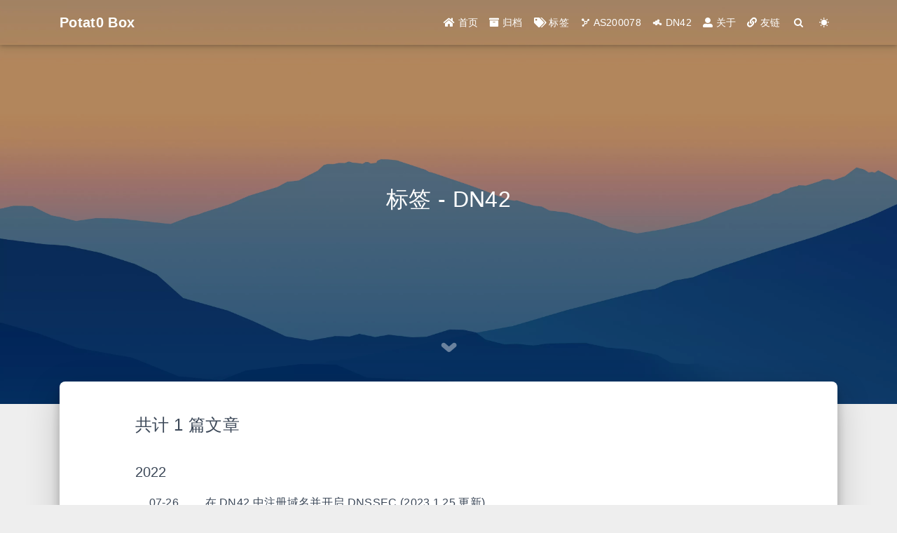

--- FILE ---
content_type: text/html
request_url: https://www.potat0.cc/tags/DN42/
body_size: 3535
content:
<!doctype html><html lang=zh-CN data-default-color-scheme=auto><meta charset=UTF-8><link rel=apple-touch-icon sizes=76x76 href=/apple-touch-icon.png><link rel=icon href=/favicon.png><link rel=canonical href=https://www.potat0.cc/tags/DN42/ ><meta name=viewport content="width=device-width,initial-scale=1,maximum-scale=5,shrink-to-fit=no"><meta http-equiv=x-ua-compatible content="ie=edge"><meta http-equiv=Content-Security-Policy content=upgrade-insecure-requests><meta name=theme-color content=#2f4154><meta name=author content=Potat0><meta name=keywords content=""><meta name=description content="A box of Potat0"><meta property=og:type content=website><meta property=og:title content="标签 - DN42"><meta property=og:url content=https://www.potat0.cc/tags/DN42/index.html><meta property=og:site_name content="Potat0 Box"><meta property=og:description content="A box of Potat0"><meta property=og:locale content=zh_CN><meta property=article:author content=Potat0><meta name=twitter:card content=summary_large_image><title>标签 - DN42 - Potat0 Box</title><link rel=stylesheet href=//lib.baomitu.com/twitter-bootstrap/4.6.1/css/bootstrap.min.css><link rel=stylesheet href=//at.alicdn.com/t/c/font_1749284_5i9bdhy70f8.css><link rel=stylesheet href=//at.alicdn.com/t/c/font_1736178_k526ubmyhba.css><link rel=stylesheet href=/css/main.css><link id=highlight-css rel=stylesheet href=/css/highlight.css><link id=highlight-css-dark rel=stylesheet href=/css/highlight-dark.css><link rel=stylesheet href=//at.alicdn.com/t/c/font_3541742_vjxazwkdnv.css><link rel=stylesheet href=/fonts/roboto-mono/index.min.css><script id=fluid-configs>var Fluid=window.Fluid||{};Fluid.ctx=Object.assign({},Fluid.ctx);var CONFIG={hostname:"www.potat0.cc",root:"/",version:"1.9.8",typing:{enable:!0,typeSpeed:70,cursorChar:"_",loop:!1,scope:["home"]},anchorjs:{enable:!0,element:"h1,h2,h3,h4,h5,h6",placement:"left",visible:"hover",icon:"❡"},progressbar:{enable:!1,height_px:3,color:"#29d",options:{showSpinner:!1,trickleSpeed:100}},code_language:{enable:!0,default:"TEXT"},copy_btn:!0,image_caption:{enable:!0},image_zoom:{enable:!0,img_url_replace:["",""]},toc:{enable:!0,placement:"right",headingSelector:"h1,h2,h3,h4,h5,h6",collapseDepth:0},lazyload:{enable:!0,loading_img:"/img/loading.gif",onlypost:!0,offset_factor:2},web_analytics:{enable:!0,follow_dnt:!0,baidu:null,google:{measurement_id:"G-TNE4D2XVJ0"},tencent:{sid:null,cid:null},leancloud:{app_id:"FOl71aYvAi5mqF4GbUDCntDu-MdYXbMMI",app_key:"FV5njsWEgsAn3qdX8rQ7hUyR",server_url:null,path:"window.location.href",ignore_local:!1},umami:{src:null,website_id:null,domains:null,start_time:"2024-01-01T00:00:00.000Z",token:null,api_server:null}},search_path:"/local-search.xml",include_content_in_search:!0};if(CONFIG.web_analytics.follow_dnt){var dntVal=navigator.doNotTrack||window.doNotTrack||navigator.msDoNotTrack;Fluid.ctx.dnt=dntVal&&(dntVal.startsWith("1")||dntVal.startsWith("yes")||dntVal.startsWith("on"))}</script><script src=/js/utils.js></script><script src=/js/color-schema.js></script><script async>Fluid.ctx.dnt||Fluid.utils.createScript("https://www.googletagmanager.com/gtag/js?id=G-TNE4D2XVJ0",(function(){function a(){dataLayer.push(arguments)}window.dataLayer=window.dataLayer||[],a("js",new Date),a("config","G-TNE4D2XVJ0")}))</script><link rel=manifest href=/manifest.json><meta name=theme-color content=#2F4154><meta name=darkreader-lock><script>window.MSInputMethodContext&&document.documentMode&&(window.location.href="https://support.dmeng.net/upgrade-your-browser.html?referrer="+encodeURIComponent(window.location.href))</script><style>.note a{color:var(--post-link-color)}</style><meta name=generator content="Hexo 8.0.0"><link rel=alternate href=/atom.xml title="Potat0 Box" type=application/atom+xml><header><div class=header-inner style=height:80vh><nav id=navbar class="navbar fixed-top navbar-expand-lg navbar-dark scrolling-navbar"><div class=container><a class=navbar-brand href=/ ><strong>Potat0 Box</strong> </a><button id=navbar-toggler-btn class=navbar-toggler type=button data-toggle=collapse data-target=#navbarSupportedContent aria-controls=navbarSupportedContent aria-expanded=false aria-label="Toggle navigation"><div class=animated-icon><span></span><span></span><span></span></div></button><div class="collapse navbar-collapse" id=navbarSupportedContent><ul class="navbar-nav ml-auto text-center"><li class=nav-item><a class=nav-link href=/ target=_self><i class="iconfont icon-home-fill"></i> <span>首页</span></a><li class=nav-item><a class=nav-link href=/archives/ target=_self><i class="iconfont icon-archive-fill"></i> <span>归档</span></a><li class=nav-item><a class=nav-link href=/tags/ target=_self><i class="iconfont icon-tags-fill"></i> <span>标签</span></a><li class=nav-item><a class=nav-link href=https://net.potat0.cc/ rel="external nofollow noreferrer" target=_self><i class="iconfont icon-network"></i> <span>AS200078</span></a><li class=nav-item><a class=nav-link href=https://dn42.potat0.cc/ rel="external nofollow noreferrer" target=_self><i class="iconfont icon-dn42"></i> <span>DN42</span></a><li class=nav-item><a class=nav-link href=/about/ target=_self><i class="iconfont icon-user-fill"></i> <span>关于</span></a><li class=nav-item><a class=nav-link href=/links/ target=_self><i class="iconfont icon-link-fill"></i> <span>友链</span></a><li class=nav-item id=search-btn><a class=nav-link target=_self href=javascript:; rel="external nofollow noreferrer" data-toggle=modal data-target=#modalSearch aria-label=Search><i class="iconfont icon-search"></i></a><li class=nav-item id=color-toggle-btn><a class=nav-link target=_self href=javascript:; rel="external nofollow noreferrer" aria-label="Color Toggle"><i class="iconfont icon-dark" id=color-toggle-icon></i></a></ul></div></div></nav><div id=banner class=banner parallax=true style="background:url('/img/background.webp') no-repeat center center;background-size:cover"><div class=full-bg-img><div class="mask flex-center" style=background-color:rgba(0,0,0,.3)><div class="banner-text text-center fade-in-up"><div class=h2><span id=subtitle>标签 - DN42</span></div></div><div class=scroll-down-bar><i class="iconfont icon-arrowdown"></i></div></div></div></div></div></header><main><div class="container nopadding-x-md"><div id=board><div class=container><div class=row><div class="col-12 col-md-10 m-auto"><div class=list-group><p class=h4>共计 1 篇文章<hr><p class=h5>2022</p><a href=/posts/20220726/Register_DN42_Domain/ class="list-group-item list-group-item-action"><time>07-26</time><div class=list-group-item-title>在 DN42 中注册域名并开启 DNSSEC (2023.1.25 更新)</div></a></div></div></div></div></div></div><a id=scroll-top-button aria-label=TOP href=# role=button><i class="iconfont icon-arrowup" aria-hidden=true></i></a><div class="modal fade" id=modalSearch tabindex=-1 role=dialog aria-labelledby=ModalLabel aria-hidden=true><div class="modal-dialog modal-dialog-scrollable modal-lg" role=document><div class=modal-content><div class="modal-header text-center"><h4 class="modal-title w-100 font-weight-bold">搜索</h4><button type=button id=local-search-close class=close data-dismiss=modal aria-label=Close><span aria-hidden=true>&times;</span></button></div><div class="modal-body mx-3"><div class="md-form mb-5"><input id=local-search-input class="form-control validate"> <label data-error=x data-success=v for=local-search-input>关键词</label></div><div class=list-group id=local-search-result></div></div></div></div></div></main><footer><div class=footer-inner><div class=footer-content><a href=https://hexo.io target=_blank rel="nofollow noopener"><span>Hexo</span></a> <i class="iconfont icon-love"></i> <a href=https://github.com/fluid-dev/hexo-theme-fluid target=_blank rel="nofollow noopener"><span>Fluid</span></a></div><div class=beian style=flex-direction:column;align-items:center><span><a href="https://icp.gov.moe/?keyword=20221816" target=_blank rel="nofollow noopener">萌ICP备20221816号 </a></span><span><a href=https://beian.miit.gov.cn/ target=_blank rel="nofollow noopener">浙ICP备2021017952号-1 </a></span><span><a href="https://www.beian.gov.cn/portal/registerSystemInfo?recordcode=33010602011812" target=_blank rel="nofollow noopener" class=beian-police><img src=/img/police_beian.png alt=police-icon> <span>浙公网安备33010602011812号</span></a></span></div><style>footer .beian>span:last-child{margin:0}footer .beian>span:not(:last-child){margin:0 0 .25rem 0}</style></div></footer><script src=//lib.baomitu.com/jquery/3.6.4/jquery.min.js></script><script src=//lib.baomitu.com/twitter-bootstrap/4.6.1/js/bootstrap.min.js></script><script src=/js/events.js></script><script src=/js/plugins.js></script><script defer src=/js/leancloud.js></script><script src=/js/local-search.js></script><script src=/js/boot.js></script><noscript><div class=noscript-warning>博客在允许 JavaScript 运行的环境下浏览效果更佳</div></noscript><script defer src=https://static.cloudflareinsights.com/beacon.min.js data-cf-beacon='{"token": "c842eea4c68a418782508c4e09c656e9"}'></script>


--- FILE ---
content_type: text/css
request_url: https://www.potat0.cc/css/main.css
body_size: 8065
content:
.anchorjs-link{text-decoration:none!important;transition:opacity .2s ease-in-out}.markdown-body h1:hover>.anchorjs-link,h2:hover>.anchorjs-link,h3:hover>.anchorjs-link,h4:hover>.anchorjs-link,h5:hover>.anchorjs-link,h6:hover>.anchorjs-link{opacity:1}.banner{height:100%;position:relative;overflow:hidden;cursor:default}.banner .mask{position:absolute;width:100%;height:100%;background-color:rgba(0,0,0,.3)}.banner[parallax=true]{will-change:transform;-webkit-transform-style:preserve-3d;-webkit-backface-visibility:hidden;transition:transform 50ms ease-out}@media (max-width:100vh){.header-inner{max-height:100vw}#board{margin-top:-1rem!important}}@media (max-width:79.99vh){.scroll-down-bar{display:none}}#board{position:relative;margin-top:-2rem;padding:3rem 0;background-color:var(--board-bg-color);transition:background-color .2s ease-in-out;border-radius:.5rem;z-index:3;-webkit-box-shadow:0 12px 15px 0 rgba(0,0,0,.24),0 17px 50px 0 rgba(0,0,0,.19);box-shadow:0 12px 15px 0 rgba(0,0,0,.24),0 17px 50px 0 rgba(0,0,0,.19)}.code-widget{display:inline-block;background-color:transparent;font-size:.75rem;line-height:1;font-weight:700;padding:.3rem .1rem .1rem .1rem;position:absolute;right:.45rem;top:.15rem;z-index:1}.code-widget-light{color:#999}.code-widget-dark{color:#bababa}.copy-btn{cursor:pointer;user-select:none;-webkit-appearance:none;outline:0}.copy-btn>i{font-size:.75rem!important;font-weight:400;margin-right:.15rem;opacity:0;transition:opacity .2s ease-in-out}.markdown-body pre:hover>.copy-btn>i{opacity:.9}.markdown-body pre:hover>.copy-btn,.markdown-body pre:not(:hover)>.copy-btn{outline:0}.license-box{background-color:rgba(27,31,35,.05);transition:background-color .2s ease-in-out;border-radius:4px;font-size:.9rem;overflow:hidden;padding:1.25rem;position:relative;z-index:1}.license-box .license-icon{position:absolute;top:50%;left:100%}.license-box .license-icon::after{content:"\e8e4";font-size:12.5rem;line-height:1;opacity:.1;position:relative;left:-.85em;bottom:.5em;z-index:-1}.license-box .license-title{margin-bottom:1rem}.license-box .license-title div:first-child{line-height:1.2;margin-bottom:.25rem}.license-box .license-title div:nth-child(2){color:var(--sec-text-color);font-size:.8rem}.license-box .license-meta{align-items:center;display:flex;flex-wrap:wrap;justify-content:flex-start}.license-box .license-meta .license-meta-item{align-items:center;justify-content:center;margin-right:1.5rem}.license-box .license-meta .license-meta-item div:first-child{color:var(--sec-text-color);font-size:.8rem;font-weight:400}.license-box .license-meta .license-meta-item i.iconfont{font-size:1rem}@media (max-width:575px) and (min-width:425px){.license-box .license-meta .license-meta-item{display:flex;justify-content:flex-start;flex-wrap:wrap;font-size:.8rem;flex:0 0 50%;max-width:50%;margin-right:0}.license-box .license-meta .license-meta-item div:first-child{margin-right:.5rem}.license-box .license-meta .license-meta-date{order:-1}}@media (max-width:424px){.license-box::after{top:-65px}.license-box .license-meta{flex-direction:column;align-items:flex-start}.license-box .license-meta .license-meta-item{display:flex;flex-wrap:wrap;font-size:.8rem}.license-box .license-meta .license-meta-item div:first-child{margin-right:.5rem}}.footer-inner{padding:3rem 0 1rem 0;text-align:center}.footer-inner>div:not(:first-child){margin:.25rem 0;font-size:.85rem}.footer-inner .statistics{display:flex;flex-direction:row;justify-content:center}.footer-inner .statistics>span{flex:1;margin:0 .25rem}.footer-inner .statistics>:nth-last-child(2):first-child{text-align:right}.footer-inner .statistics>:nth-last-child(2):first-child~*{text-align:left}.footer-inner .beian{display:flex;flex-direction:row;justify-content:center}.footer-inner .beian>*{margin:0 .25rem}.footer-inner .beian-police{position:relative;overflow:hidden;display:inline-flex;align-items:center;justify-content:left}.footer-inner .beian-police img{margin-right:3px;width:1rem;height:1rem;margin-bottom:.1rem}@media (max-width:424px){.footer-inner .statistics{flex-direction:column}.footer-inner .statistics>:nth-last-child(2):first-child{text-align:center}.footer-inner .statistics>:nth-last-child(2):first-child~*{text-align:center}.footer-inner .beian{flex-direction:column}.footer-inner .beian .beian-police{justify-content:center}.footer-inner .beian>:nth-last-child(2):first-child{text-align:center}.footer-inner .beian>:nth-last-child(2):first-child~*{text-align:center}}.footnote-text::before,sup>a::before{display:block;content:"";margin-top:-5rem;height:5rem;width:1px;visibility:hidden}.footnote-text::before,sup>a::before{display:inline-block}.footnote-item::before{display:block;content:"";margin-top:-5rem;height:5rem;width:1px;visibility:hidden}.footnote-list ol{list-style-type:none;counter-reset:sectioncounter;padding-left:.5rem;font-size:.95rem}.footnote-list ol li:before{font-family:"Helvetica Neue",monospace,Monaco;content:"[" counter(sectioncounter) "]";counter-increment:sectioncounter}.footnote-list ol li+li{margin-top:.5rem}.footnote-text{padding-left:.5em}.navbar{background-color:transparent;font-size:.875rem;box-shadow:0 2px 5px 0 rgba(0,0,0,.16),0 2px 10px 0 rgba(0,0,0,.12);-webkit-box-shadow:0 2px 5px 0 rgba(0,0,0,.16),0 2px 10px 0 rgba(0,0,0,.12)}.navbar .navbar-brand{color:var(--navbar-text-color)}.navbar .navbar-toggler .animated-icon span{background-color:var(--navbar-text-color)}.navbar .nav-item .nav-link{display:block;color:var(--navbar-text-color);transition:color .2s ease-in-out,background-color .2s ease-in-out}.navbar .nav-item .nav-link:hover{color:var(--link-hover-color)}.navbar .nav-item .nav-link:focus{color:var(--navbar-text-color)}.navbar .nav-item .nav-link i{font-size:.875rem;line-height:inherit}.navbar .nav-item .nav-link i:only-child{margin:0 .2rem}.navbar .navbar-toggler{border-width:0;outline:0}.navbar.scrolling-navbar{will-change:background,padding;-webkit-transition:background .5s ease-in-out,padding .5s ease-in-out;transition:background .5s ease-in-out,padding .5s ease-in-out}@media (min-width:600px){.navbar.scrolling-navbar{padding-top:12px;padding-bottom:12px}.navbar.scrolling-navbar .navbar-nav>li{-webkit-transition-duration:1s;transition-duration:1s}}.navbar.scrolling-navbar.top-nav-collapse{padding-top:5px;padding-bottom:5px}.navbar .dropdown-menu{font-size:.875rem;color:var(--navbar-text-color);background-color:rgba(0,0,0,.3);border:none;min-width:8rem;-webkit-transition:background .5s ease-in-out,padding .5s ease-in-out;transition:background .5s ease-in-out,padding .5s ease-in-out}@media (max-width:991.98px){.navbar .dropdown-menu{text-align:center}}.navbar .dropdown-item{color:var(--navbar-text-color)}.navbar .dropdown-item:focus,.navbar .dropdown-item:hover{color:var(--link-hover-color);background-color:rgba(0,0,0,.1)}@media (min-width:992px){.navbar .dropdown:hover>.dropdown-menu{display:block}.navbar .dropdown>.dropdown-toggle:active{pointer-events:none}.navbar .dropdown-menu{top:95%}}.navbar .animated-icon{width:30px;height:20px;position:relative;margin:0;-webkit-transform:rotate(0);-moz-transform:rotate(0);-o-transform:rotate(0);transform:rotate(0);-webkit-transition:.5s ease-in-out;-moz-transition:.5s ease-in-out;-o-transition:.5s ease-in-out;transition:.5s ease-in-out;cursor:pointer}.navbar .animated-icon span{display:block;position:absolute;height:3px;width:100%;border-radius:9px;opacity:1;left:0;-webkit-transform:rotate(0);-moz-transform:rotate(0);-o-transform:rotate(0);transform:rotate(0);-webkit-transition:.25s ease-in-out;-moz-transition:.25s ease-in-out;-o-transition:.25s ease-in-out;transition:.25s ease-in-out;background:#fff}.navbar .animated-icon span:first-child{top:0}.navbar .animated-icon span:nth-child(2){top:10px}.navbar .animated-icon span:nth-child(3){top:20px}.navbar .animated-icon.open span:first-child{top:11px;-webkit-transform:rotate(135deg);-moz-transform:rotate(135deg);-o-transform:rotate(135deg);transform:rotate(135deg)}.navbar .animated-icon.open span:nth-child(2){opacity:0;left:-60px}.navbar .animated-icon.open span:nth-child(3){top:11px;-webkit-transform:rotate(-135deg);-moz-transform:rotate(-135deg);-o-transform:rotate(-135deg);transform:rotate(-135deg)}@supports (-webkit-backdrop-filter:blur(3px)) or (backdrop-filter:blur(3px)){.navbar .dropdown-collapse,.navbar-col-show,.top-nav-collapse{background:rgba(47,65,84,.7);-webkit-backdrop-filter:blur(3px);backdrop-filter:blur(3px)}}@supports not ((-webkit-backdrop-filter:blur(3px)) or (backdrop-filter:blur(3px))){.navbar .dropdown-collapse,.navbar-col-show,.top-nav-collapse{background:#2f4154}}@media (max-width:767px){.navbar{font-size:1rem;line-height:2.5rem}}.banner-text{color:var(--subtitle-color);max-width:calc(960px - 6rem);width:80%;overflow-wrap:break-word}.banner-text .typed-cursor{margin:0 .2rem}@media (max-width:767px){#subtitle,.typed-cursor{font-size:1.5rem}}@media (max-width:575px){.banner-text{font-size:.9rem}#subtitle,.typed-cursor{font-size:1.35rem}}.modal-dialog .modal-content{background-color:var(--board-bg-color);border:0;border-radius:.125rem;-webkit-box-shadow:0 5px 11px 0 rgba(0,0,0,.18),0 4px 15px 0 rgba(0,0,0,.15);box-shadow:0 5px 11px 0 rgba(0,0,0,.18),0 4px 15px 0 rgba(0,0,0,.15)}.modal-dialog .modal-content .modal-header{border-bottom-color:var(--line-color);transition:border-bottom-color .2s ease-in-out}.close{color:var(--text-color)}.close:hover{color:var(--link-hover-color)}.close:focus{outline:0}.modal-dialog .modal-content .modal-header{border-top-left-radius:.125rem;border-top-right-radius:.125rem;border-bottom:1px solid #dee2e6}.md-form{position:relative;margin-top:1.5rem;margin-bottom:1.5rem}.md-form input[type]{-webkit-box-sizing:content-box;box-sizing:content-box;background-color:transparent;border:none;border-bottom:1px solid #ced4da;border-radius:0;outline:0;-webkit-box-shadow:none;box-shadow:none;transition:border-color .15s ease-in-out,box-shadow .15s ease-in-out,-webkit-box-shadow .15s ease-in-out}.md-form input[type]:focus:not([readonly]){border-bottom:1px solid #4285f4;-webkit-box-shadow:0 1px 0 0 #4285f4;box-shadow:0 1px 0 0 #4285f4}.md-form input[type]:focus:not([readonly])+label{color:#4285f4}.md-form input[type].valid,.md-form input[type]:focus.valid{border-bottom:1px solid #00c851;-webkit-box-shadow:0 1px 0 0 #00c851;box-shadow:0 1px 0 0 #00c851}.md-form input[type].valid+label,.md-form input[type]:focus.valid+label{color:#00c851}.md-form input[type].invalid,.md-form input[type]:focus.invalid{border-bottom:1px solid #f44336;-webkit-box-shadow:0 1px 0 0 #f44336;box-shadow:0 1px 0 0 #f44336}.md-form input[type].invalid+label,.md-form input[type]:focus.invalid+label{color:#f44336}.md-form input[type].validate{margin-bottom:2.5rem}.md-form input[type].form-control{height:auto;padding:.6rem 0 .4rem 0;margin:0 0 .5rem 0;color:var(--text-color);background-color:transparent;border-radius:0}.md-form label{font-size:.8rem;position:absolute;top:-1rem;left:0;color:#757575;cursor:text;transition:color .2s ease-out}.modal-open[style]{padding-right:0!important;overflow:auto}.modal-open[style] #navbar[style]{padding-right:1rem!important}#nprogress .bar{height:3px!important;background-color:#29d!important}#nprogress .peg{box-shadow:0 0 14px #29d,0 0 8px #29d!important}@media (max-width:575px){#nprogress .bar{display:none}}.noscript-warning{background-color:#f55;color:#fff;font-family:sans-serif;font-size:1rem;font-weight:700;position:fixed;left:0;bottom:0;text-align:center;width:100%;z-index:99}.pagination{margin-top:3rem;justify-content:center}.pagination .space{align-self:flex-end}.pagination .current,.pagination .extend,.pagination .page-number{outline:0;border:0;background-color:transparent;font-size:.9rem;padding:.5rem .75rem;line-height:1.25;border-radius:.125rem}.pagination .page-number{margin:0 .05rem}.pagination .current,.pagination .page-number:hover{transition:background-color .2s ease-in-out;background-color:var(--link-hover-bg-color)}.qr-trigger{cursor:pointer;position:relative}.qr-trigger:hover .qr-img{display:block;transition:all .3s}.qr-img{max-width:12rem;position:absolute;right:-5.25rem;z-index:99;display:none;border-radius:.2rem;background-color:transparent;box-shadow:0 0 20px -5px rgba(158,158,158,.2)}.scroll-down-bar{position:absolute;width:100%;height:6rem;text-align:center;cursor:pointer;bottom:0}.scroll-down-bar i.iconfont{font-size:2rem;font-weight:700;display:inline-block;position:relative;padding-top:2rem;color:var(--subtitle-color);transform:translateZ(0);animation:scroll-down 1.5s infinite}#scroll-top-button{position:fixed;z-index:99;background:var(--board-bg-color);transition:background-color .2s ease-in-out,bottom .3s ease;border-radius:4px;min-width:40px;min-height:40px;bottom:-60px;outline:0;display:flex;display:-webkit-flex;align-items:center;box-shadow:0 2px 5px 0 rgba(0,0,0,.16),0 2px 10px 0 rgba(0,0,0,.12)}#scroll-top-button i{font-size:32px;margin:auto;color:var(--sec-text-color)}#scroll-top-button:active i,#scroll-top-button:hover i{animation-name:scroll-top;animation-duration:1s;animation-delay:.1s;animation-timing-function:ease-in-out;animation-iteration-count:infinite;animation-fill-mode:forwards;animation-direction:alternate}#local-search-result .search-list-title{border-left:3px solid #0d47a1}#local-search-result .search-list-content{padding:0 1.25rem}#local-search-result .search-word{color:#ff4500}#toc{visibility:hidden}.toc-header{margin-bottom:.5rem;font-weight:700;line-height:1.2}.toc-header,.toc-header>i{font-size:1.25rem}.toc-body{max-height:75vh;overflow-y:auto;overflow:-moz-scrollbars-none;-ms-overflow-style:none}.toc-body ol{list-style:none;padding-inline-start:1rem}.toc-body::-webkit-scrollbar{display:none}.tocbot-list{position:relative}.tocbot-list ol{list-style:none;padding-left:1rem}.tocbot-list a{font-size:.95rem}.tocbot-link{color:var(--text-color)}.tocbot-active-link{font-weight:700;color:var(--link-hover-color)}.tocbot-is-collapsed{max-height:0}.tocbot-is-collapsible{overflow:hidden;transition:all .3s ease-in-out}.toc-list-item{white-space:nowrap;overflow:hidden;text-overflow:ellipsis}.toc-list-item.is-active-li::before{height:1rem;margin:.25rem 0;visibility:visible}.toc-list-item::before{width:.15rem;height:.2rem;position:absolute;left:.25rem;content:"";border-radius:2px;margin:.65rem 0;background:var(--link-hover-color);visibility:hidden;transition:height .1s ease-in-out,margin .1s ease-in-out,visibility .1s ease-in-out}.sidebar{position:-webkit-sticky;position:sticky;top:2rem;padding:3rem 0}html{font-size:16px;letter-spacing:.02em}body,html{height:100%;font-family:var(--font-family-sans-serif);overflow-wrap:break-word}body{transition:color .2s ease-in-out,background-color .2s ease-in-out;background-color:var(--body-bg-color);color:var(--text-color);-webkit-font-smoothing:antialiased;-moz-osx-font-smoothing:grayscale}body a{color:var(--text-color);text-decoration:none;cursor:pointer;transition:color .2s ease-in-out,background-color .2s ease-in-out}body a:hover{color:var(--link-hover-color);text-decoration:none;transition:color .2s ease-in-out,background-color .2s ease-in-out}code{color:inherit}table{font-size:inherit;color:var(--post-text-color)}img[lazyload]{object-fit:cover}[align=left]{text-align:left}[align=center]{text-align:center}[align=right]{text-align:right}::-webkit-scrollbar{width:6px;height:6px}::-webkit-scrollbar-thumb{background-color:var(--scrollbar-color);border-radius:6px}::-webkit-scrollbar-thumb:hover{background-color:var(--scrollbar-hover-color)}::-webkit-scrollbar-corner{background-color:transparent}label{margin-bottom:0}i.iconfont{font-size:1em;line-height:1}:root{--color-mode:"light";--body-bg-color:#eee;--board-bg-color:#fff;--text-color:#3c4858;--sec-text-color:#5b687c;--post-text-color:#2c3e50;--post-heading-color:#1a202c;--post-link-color:#0366d6;--link-hover-color:#30a9de;--link-hover-bg-color:#f8f9fa;--line-color:#eaecef;--navbar-bg-color:#2f4154;--navbar-text-color:#fff;--subtitle-color:#fff;--scrollbar-color:#c4c6c9;--scrollbar-hover-color:#a6a6a6;--button-bg-color:transparent;--button-hover-bg-color:#f2f3f5;--highlight-bg-color:#f6f8fa;--inlinecode-bg-color:rgba(175,184,193,0.2);--fold-title-color:#3c4858;--fold-border-color:#eaecef}@media (prefers-color-scheme:dark){:root{--color-mode:"dark"}:root:not([data-user-color-scheme]){--body-bg-color:#181c27;--board-bg-color:#252d38;--text-color:#c4c6c9;--sec-text-color:#a7a9ad;--post-text-color:#c4c6c9;--post-heading-color:#c4c6c9;--post-link-color:#2b9fff;--link-hover-color:#30a9de;--link-hover-bg-color:#364151;--line-color:#435266;--navbar-bg-color:#1f3144;--navbar-text-color:#d0d0d0;--subtitle-color:#d0d0d0;--scrollbar-color:#687582;--scrollbar-hover-color:#9da8b3;--button-bg-color:transparent;--button-hover-bg-color:#46647e;--highlight-bg-color:#2d333b;--inlinecode-bg-color:rgba(99,110,123,0.4);--fold-title-color:#c4c6c9;--fold-border-color:#435266}:root:not([data-user-color-scheme]) img{-webkit-filter:brightness(0.9);filter:brightness(.9);transition:filter .2s ease-in-out}@supports (-webkit-backdrop-filter:blur(3px)) or (backdrop-filter:blur(3px)){:root:not([data-user-color-scheme]) .navbar .dropdown-collapse,:root:not([data-user-color-scheme]) .navbar-col-show,:root:not([data-user-color-scheme]) .top-nav-collapse{background:rgba(31,49,68,.7);-webkit-backdrop-filter:blur(3px);backdrop-filter:blur(3px)}}@supports not ((-webkit-backdrop-filter:blur(3px)) or (backdrop-filter:blur(3px))){:root:not([data-user-color-scheme]) .navbar .dropdown-collapse,:root:not([data-user-color-scheme]) .navbar-col-show,:root:not([data-user-color-scheme]) .top-nav-collapse{background:#1f3144}}:root:not([data-user-color-scheme]) .license-box{background-color:rgba(62,75,94,.35);transition:background-color .2s ease-in-out}:root:not([data-user-color-scheme]) .gt-comment-admin .gt-comment-content{background-color:transparent;transition:background-color .2s ease-in-out}}@media not print{[data-user-color-scheme=dark]{--body-bg-color:#181c27;--board-bg-color:#252d38;--text-color:#c4c6c9;--sec-text-color:#a7a9ad;--post-text-color:#c4c6c9;--post-heading-color:#c4c6c9;--post-link-color:#2b9fff;--link-hover-color:#30a9de;--link-hover-bg-color:#364151;--line-color:#435266;--navbar-bg-color:#1f3144;--navbar-text-color:#d0d0d0;--subtitle-color:#d0d0d0;--scrollbar-color:#687582;--scrollbar-hover-color:#9da8b3;--button-bg-color:transparent;--button-hover-bg-color:#46647e;--highlight-bg-color:#2d333b;--inlinecode-bg-color:rgba(99,110,123,0.4);--fold-title-color:#c4c6c9;--fold-border-color:#435266}[data-user-color-scheme=dark] img{-webkit-filter:brightness(0.9);filter:brightness(.9);transition:filter .2s ease-in-out}@supports (-webkit-backdrop-filter:blur(3px)) or (backdrop-filter:blur(3px)){[data-user-color-scheme=dark] .navbar .dropdown-collapse,[data-user-color-scheme=dark] .navbar-col-show,[data-user-color-scheme=dark] .top-nav-collapse{background:rgba(31,49,68,.7);-webkit-backdrop-filter:blur(3px);backdrop-filter:blur(3px)}}@supports not ((-webkit-backdrop-filter:blur(3px)) or (backdrop-filter:blur(3px))){[data-user-color-scheme=dark] .navbar .dropdown-collapse,[data-user-color-scheme=dark] .navbar-col-show,[data-user-color-scheme=dark] .top-nav-collapse{background:#1f3144}}[data-user-color-scheme=dark] .license-box{background-color:rgba(62,75,94,.35);transition:background-color .2s ease-in-out}[data-user-color-scheme=dark] .gt-comment-admin .gt-comment-content{background-color:transparent;transition:background-color .2s ease-in-out}}@media print{:root{--color-mode:"light"}}.fade-in-up{-webkit-animation-name:fade-in-up;animation-name:fade-in-up}.hidden-mobile{display:block}.visible-mobile{display:none}@media (max-width:575px){.hidden-mobile{display:none}.visible-mobile{display:block}}.nomargin-x{margin-left:0!important;margin-right:0!important}.nopadding-x{padding-left:0!important;padding-right:0!important}@media (max-width:767px){.nopadding-x-md{padding-left:0!important;padding-right:0!important}}.flex-center{display:-webkit-box;display:-ms-flexbox;display:flex;-webkit-box-align:center;-ms-flex-align:center;align-items:center;-webkit-box-pack:center;-ms-flex-pack:center;justify-content:center;height:100%}.hover-with-bg{display:inline-block;line-height:1}.hover-with-bg:hover{background-color:var(--link-hover-bg-color);transition-duration:.2s;transition-timing-function:ease-in-out;border-radius:.2rem}@-moz-keyframes fade-in-up{from{opacity:0;-webkit-transform:translate3d(0,100%,0);transform:translate3d(0,100%,0)}to{opacity:1;-webkit-transform:translate3d(0,0,0);transform:translate3d(0,0,0)}}@-webkit-keyframes fade-in-up{from{opacity:0;-webkit-transform:translate3d(0,100%,0);transform:translate3d(0,100%,0)}to{opacity:1;-webkit-transform:translate3d(0,0,0);transform:translate3d(0,0,0)}}@-o-keyframes fade-in-up{from{opacity:0;-webkit-transform:translate3d(0,100%,0);transform:translate3d(0,100%,0)}to{opacity:1;-webkit-transform:translate3d(0,0,0);transform:translate3d(0,0,0)}}@keyframes fade-in-up{from{opacity:0;-webkit-transform:translate3d(0,100%,0);transform:translate3d(0,100%,0)}to{opacity:1;-webkit-transform:translate3d(0,0,0);transform:translate3d(0,0,0)}}@-moz-keyframes scroll-down{0%{opacity:.8;top:0}50%{opacity:.4;top:-1em}100%{opacity:.8;top:0}}@-webkit-keyframes scroll-down{0%{opacity:.8;top:0}50%{opacity:.4;top:-1em}100%{opacity:.8;top:0}}@-o-keyframes scroll-down{0%{opacity:.8;top:0}50%{opacity:.4;top:-1em}100%{opacity:.8;top:0}}@keyframes scroll-down{0%{opacity:.8;top:0}50%{opacity:.4;top:-1em}100%{opacity:.8;top:0}}@-moz-keyframes scroll-top{0%{-webkit-transform:translateY(0);transform:translateY(0)}50%{-webkit-transform:translateY(-.35rem);transform:translateY(-.35rem)}100%{-webkit-transform:translateY(0);transform:translateY(0)}}@-webkit-keyframes scroll-top{0%{-webkit-transform:translateY(0);transform:translateY(0)}50%{-webkit-transform:translateY(-.35rem);transform:translateY(-.35rem)}100%{-webkit-transform:translateY(0);transform:translateY(0)}}@-o-keyframes scroll-top{0%{-webkit-transform:translateY(0);transform:translateY(0)}50%{-webkit-transform:translateY(-.35rem);transform:translateY(-.35rem)}100%{-webkit-transform:translateY(0);transform:translateY(0)}}@keyframes scroll-top{0%{-webkit-transform:translateY(0);transform:translateY(0)}50%{-webkit-transform:translateY(-.35rem);transform:translateY(-.35rem)}100%{-webkit-transform:translateY(0);transform:translateY(0)}}@media print{#comments,#scroll-top-button,.post-prevnext,.side-col,footer,header{display:none!important}.markdown-body a:not([href^='#']):not([href^='javascript:']):not(.print-no-link)::after{content:' (' attr(href) ')';font-size:.8rem;color:var(--post-text-color);opacity:.8}.markdown-body h2,.markdown-body>h1{border-bottom-color:transparent!important}.markdown-body h2,.markdown-body h3,.markdown-body h4,.markdown-body h5,.markdown-body h6,.markdown-body>h1{margin-top:1.25em!important;margin-bottom:.25em!important}.markdown-body [data-anchorjs-icon]::after{display:none}.markdown-body figure.highlight table,.markdown-body figure.highlight tbody,.markdown-body figure.highlight td.code,.markdown-body figure.highlight td.code pre,.markdown-body figure.highlight tr{width:100%!important;display:block!important}.markdown-body figure.highlight pre>code{white-space:pre-wrap}.markdown-body figure.highlight .code-widget,.markdown-body figure.highlight .gutter{display:none!important}.post-metas a{text-decoration:none}}@media not print{#seo-header{display:none}}.index-card{margin-bottom:2.5rem}.index-img img{display:block;width:100%;height:10rem;object-fit:cover;box-shadow:0 5px 11px 0 rgba(0,0,0,.18),0 4px 15px 0 rgba(0,0,0,.15);border-radius:.25rem;background-color:transparent}.index-info{display:flex;flex-direction:column;justify-content:space-between;padding-top:.5rem;padding-bottom:.5rem}.index-header{color:var(--text-color);font-size:1.5rem;font-weight:700;line-height:1.4;white-space:nowrap;overflow:hidden;text-overflow:ellipsis;margin-bottom:.25rem}.index-header .index-pin{color:var(--text-color);font-size:1.5rem;margin-right:.15rem}.index-btm{color:var(--sec-text-color)}.index-btm a{color:var(--sec-text-color)}.index-excerpt{color:var(--sec-text-color);margin:.5rem 0;height:calc(1.4rem * 3);overflow:hidden;display:flex}.index-excerpt>div{width:100%;line-height:1.4rem;word-break:break-word;display:-webkit-box;-webkit-box-orient:vertical;-webkit-line-clamp:3}.index-excerpt__noimg{height:auto;max-height:calc(1.4rem * 3)}@media (max-width:767px){.index-info{padding-top:1.25rem}.index-header{font-size:1.25rem;white-space:normal;overflow:hidden;word-break:break-word;display:-webkit-box;-webkit-box-orient:vertical;-webkit-line-clamp:2}.index-header .index-pin{font-size:1.25rem}.index-excerpt{height:auto;max-height:calc(1.4rem * 3);margin:.25rem 0}}#valine.v[data-class=v] .status-bar,#valine.v[data-class=v] .vbtn,#valine.v[data-class=v] .veditor,#valine.v[data-class=v] .vinput,#valine.v[data-class=v] p,#valine.v[data-class=v] pre code{color:var(--text-color)}#valine.v[data-class=v] .vinput::placeholder{color:var(--sec-text-color)}#valine.v[data-class=v] .vicon{fill:var(--text-color)}.gt-container .gt-comment-content:hover{-webkit-box-shadow:none;box-shadow:none}.gt-container .gt-comment-body{color:var(--text-color)!important;transition:color .2s ease-in-out}#remark-km423lmfdslkm34-back{z-index:1030}#remark-km423lmfdslkm34-node{z-index:1031}.markdown-body .highlight pre,.markdown-body pre{padding:1.45rem 1rem}.markdown-body pre code.hljs{padding:0}.markdown-body pre[class*=language-]{padding-top:1.45rem;padding-bottom:1.45rem;padding-right:1rem;line-height:1.5;margin-bottom:1rem}.markdown-body .code-wrapper{position:relative;border-radius:4px;margin-bottom:1rem}.markdown-body .code-wrapper pre,.markdown-body .highlight pre,.markdown-body .hljs,.markdown-body figure.highlight td.gutter{transition:color .2s ease-in-out,background-color .2s ease-in-out;background-color:var(--highlight-bg-color)}pre[class*=language-].line-numbers{position:initial}figure{margin:1rem 0}figure.highlight{position:relative}figure.highlight table{border:0;margin:0;width:auto;border-radius:4px}figure.highlight td{border:0;padding:0}figure.highlight tr{border:0}figure.highlight td.code{width:100%}figure.highlight td.gutter{display:table-cell;position:-webkit-sticky;position:sticky;left:0;z-index:1}figure.highlight td.gutter pre{text-align:right;padding:0 .75rem;border-radius:initial;border-right:1px solid #999}figure.highlight td.gutter pre span.line{color:#999}figure.highlight td.code>pre{border-top-left-radius:0;border-bottom-left-radius:0}.markdown-body{font-size:1rem;line-height:1.6;font-family:var(--font-family-sans-serif);margin-bottom:2rem;color:var(--post-text-color)}.markdown-body h2,.markdown-body>h1{border-bottom-color:var(--line-color)}.markdown-body h2,.markdown-body h3,.markdown-body h4,.markdown-body h5,.markdown-body h6,.markdown-body>h1{color:var(--post-heading-color);transition:color .2s ease-in-out,border-bottom-color .2s ease-in-out;font-weight:700;margin-bottom:.75em;margin-top:2em}.markdown-body h2::before,.markdown-body h3::before,.markdown-body h4::before,.markdown-body h5::before,.markdown-body h6::before,.markdown-body>h1::before{display:block;content:"";margin-top:-5rem;height:5rem;width:1px;visibility:hidden}.markdown-body h2:focus,.markdown-body h3:focus,.markdown-body h4:focus,.markdown-body h5:focus,.markdown-body h6:focus,.markdown-body>h1:focus{outline:0}.markdown-body a{color:var(--post-link-color)}.markdown-body strong{font-weight:700}.markdown-body code{tab-size:4;background-color:var(--inlinecode-bg-color);transition:background-color .2s ease-in-out}.markdown-body table tr{background-color:var(--board-bg-color);transition:background-color .2s ease-in-out}.markdown-body table tr:nth-child(2n){background-color:var(--board-bg-color);transition:background-color .2s ease-in-out}.markdown-body table td,.markdown-body table th{border-color:var(--line-color);transition:border-color .2s ease-in-out}.markdown-body pre{font-size:85%!important}.markdown-body pre .mermaid{text-align:center}.markdown-body pre .mermaid>svg{min-width:100%}.markdown-body figure>a>img,.markdown-body figure>img,.markdown-body p>a>img,.markdown-body p>img{max-width:90%;margin:1.5rem auto;display:block;box-shadow:0 5px 11px 0 rgba(0,0,0,.18),0 4px 15px 0 rgba(0,0,0,.15);border-radius:4px;background-color:transparent}.markdown-body blockquote{color:var(--sec-text-color)}.markdown-body details{cursor:pointer}.markdown-body details summary{outline:0}.markdown-body hr,hr{background-color:initial;border-top:1px solid var(--line-color);transition:border-top-color .2s ease-in-out}.markdown-body hr{height:0;margin:2rem 0}.markdown-body figcaption.image-caption{font-size:.8rem;color:var(--post-text-color);opacity:.65;line-height:1;margin:-.75rem auto 2rem;text-align:center}.markdown-body figcaption:not(.image-caption){display:none}.post-content,post-custom{box-sizing:border-box;padding-left:10%;padding-right:10%}@media (max-width:767px){.post-content,post-custom{padding-left:2rem;padding-right:2rem}.page-content,.post-content{overflow:hidden}}@media (max-width:424px){.post-content,post-custom{padding-left:1rem;padding-right:1rem}.page-content,.post-content{overflow:hidden}.anchorjs-link-left{opacity:0!important}}.page-content strong,.post-content strong{font-weight:700}.page-content>:nth-child(2),.post-content>:nth-child(2){margin-top:0}.page-content img,.post-content img{object-fit:cover;max-width:100%}.post-metas{display:flex;flex-wrap:wrap;font-size:.9rem}.post-meta>:not(.hover-with-bg){margin-right:.2rem}.post-prevnext{display:flex;flex-wrap:wrap;justify-content:space-between;font-size:.9rem;margin-left:-.35rem;margin-right:-.35rem}.post-prevnext .post-next,.post-prevnext .post-prev{display:flex;padding-left:0;padding-right:0}.post-prevnext .post-next i,.post-prevnext .post-prev i{font-size:1.5rem}.post-prevnext .post-next a,.post-prevnext .post-prev a{display:flex;align-items:center}.post-prevnext .post-next .hidden-mobile,.post-prevnext .post-prev .hidden-mobile{display:-webkit-box;-webkit-box-orient:vertical;-webkit-line-clamp:2;text-overflow:ellipsis;overflow:hidden}@media (max-width:575px){.post-prevnext .post-next .hidden-mobile,.post-prevnext .post-prev .hidden-mobile{display:none}}.post-prevnext .post-next:active i,.post-prevnext .post-next:hover i,.post-prevnext .post-prev:active i,.post-prevnext .post-prev:hover i{-webkit-animation-duration:1s;animation-duration:1s;-webkit-animation-delay:.1s;animation-delay:.1s;-webkit-animation-timing-function:ease-in-out;animation-timing-function:ease-in-out;-webkit-animation-iteration-count:infinite;animation-iteration-count:infinite;-webkit-animation-fill-mode:forwards;animation-fill-mode:forwards;-webkit-animation-direction:alternate;animation-direction:alternate}.post-prevnext .post-prev:active i,.post-prevnext .post-prev:hover i{-webkit-animation-name:post-prev-anim;animation-name:post-prev-anim}.post-prevnext .post-next:active i,.post-prevnext .post-next:hover i{-webkit-animation-name:post-next-anim;animation-name:post-next-anim}.post-prevnext .post-next{justify-content:flex-end}.post-prevnext .fa-chevron-left{margin-right:.5rem}.post-prevnext .fa-chevron-right{margin-left:.5rem}#seo-header{color:var(--post-heading-color);font-weight:700;margin-top:.5em;margin-bottom:.75em;border-bottom-color:var(--line-color);border-bottom-style:solid;border-bottom-width:2px;line-height:1.5}#comments,.custom{margin-top:2rem}#comments noscript{display:block;text-align:center;padding:2rem 0}.visitors{font-size:.8em;padding:.45rem;float:right}a.fancybox:hover{text-decoration:none}.mjx-container,mjx-container{overflow-x:auto;overflow-y:hidden!important;padding:.5em 0}.mjx-container svg:focus,.mjx-container:focus,mjx-container svg:focus,mjx-container:focus{outline:0}.mjx-char{line-height:1}.katex-block{overflow-x:auto}.katex,.mjx-mrow{white-space:pre-wrap!important}.footnote-ref [class*=hint--][aria-label]:after{max-width:12rem;white-space:nowrap;overflow:hidden;text-overflow:ellipsis}@-moz-keyframes post-prev-anim{0%{-webkit-transform:translateX(0);transform:translateX(0)}50%{-webkit-transform:translateX(-.35rem);transform:translateX(-.35rem)}100%{-webkit-transform:translateX(0);transform:translateX(0)}}@-webkit-keyframes post-prev-anim{0%{-webkit-transform:translateX(0);transform:translateX(0)}50%{-webkit-transform:translateX(-.35rem);transform:translateX(-.35rem)}100%{-webkit-transform:translateX(0);transform:translateX(0)}}@-o-keyframes post-prev-anim{0%{-webkit-transform:translateX(0);transform:translateX(0)}50%{-webkit-transform:translateX(-.35rem);transform:translateX(-.35rem)}100%{-webkit-transform:translateX(0);transform:translateX(0)}}@keyframes post-prev-anim{0%{-webkit-transform:translateX(0);transform:translateX(0)}50%{-webkit-transform:translateX(-.35rem);transform:translateX(-.35rem)}100%{-webkit-transform:translateX(0);transform:translateX(0)}}@-moz-keyframes post-next-anim{0%{-webkit-transform:translateX(0);transform:translateX(0)}50%{-webkit-transform:translateX(.35rem);transform:translateX(.35rem)}100%{-webkit-transform:translateX(0);transform:translateX(0)}}@-webkit-keyframes post-next-anim{0%{-webkit-transform:translateX(0);transform:translateX(0)}50%{-webkit-transform:translateX(.35rem);transform:translateX(.35rem)}100%{-webkit-transform:translateX(0);transform:translateX(0)}}@-o-keyframes post-next-anim{0%{-webkit-transform:translateX(0);transform:translateX(0)}50%{-webkit-transform:translateX(.35rem);transform:translateX(.35rem)}100%{-webkit-transform:translateX(0);transform:translateX(0)}}@keyframes post-next-anim{0%{-webkit-transform:translateX(0);transform:translateX(0)}50%{-webkit-transform:translateX(.35rem);transform:translateX(.35rem)}100%{-webkit-transform:translateX(0);transform:translateX(0)}}.fold{margin:1rem 0;border:.5px solid var(--fold-border-color);position:relative;clear:both;border-radius:.125rem}.fold .fold-title{color:var(--fold-title-color);padding:.5rem .75rem;font-size:.9rem;font-weight:700;border-radius:.125rem}.fold .fold-title:not(.collapsed)>.fold-arrow{transform:rotate(90deg);transform-origin:center center}.fold .fold-title .fold-arrow{display:inline-block;margin-right:.35rem;transition:transform .3s ease-out}.fold .fold-content{padding:1rem 1rem}.fold .fold-content>:last-child{margin-bottom:0}.fold-default,.fold-secondary{background-color:rgba(187,187,187,.25)}.fold-primary{background-color:rgba(183,160,224,.25)}.fold-info{background-color:rgba(160,197,228,.25)}.fold-success{background-color:rgba(174,220,174,.25)}.fold-warning{background-color:rgba(248,214,166,.25)}.fold-danger{background-color:rgba(236,169,167,.25)}.fold-light{background-color:rgba(254,254,254,.25)}.note{padding:.75rem;border-left:.35rem solid;border-radius:.25rem;margin:1.5rem 0;color:var(--text-color);transition:color .2s ease-in-out;font-size:.9rem}.note a{color:var(--text-color);transition:color .2s ease-in-out}.note :last-child{margin-bottom:0}.note-default,.note-secondary{background-color:rgba(187,187,187,.25);border-color:#777}.note-primary{background-color:rgba(183,160,224,.25);border-color:#6f42c1}.note-success{background-color:rgba(174,220,174,.25);border-color:#5cb85c}.note-danger{background-color:rgba(236,169,167,.25);border-color:#d9534f}.note-warning{background-color:rgba(248,214,166,.25);border-color:#f0ad4e}.note-info{background-color:rgba(160,197,228,.25);border-color:#428bca}.note-light{background-color:rgba(254,254,254,.25);border-color:#0f0f0f}.label{display:inline;border-radius:3px;font-size:85%;margin:0;padding:.2em .4em;color:var(--text-color);transition:color .2s ease-in-out}.label-default,.label-secondary{background-color:rgba(187,187,187,.25)}.label-primary{background-color:rgba(183,160,224,.25)}.label-info{background-color:rgba(160,197,228,.25)}.label-success{background-color:rgba(174,220,174,.25)}.label-warning{background-color:rgba(248,214,166,.25)}.label-danger{background-color:rgba(236,169,167,.25)}.markdown-body .btn{border:1px solid var(--line-color);background-color:var(--button-bg-color);color:var(--text-color);transition:color .2s ease-in-out,background .2s ease-in-out,border-color .2s ease-in-out;border-radius:.25rem;display:inline-block;font-size:.875em;line-height:2;padding:0 .75rem;margin-bottom:1rem}.markdown-body .btn:hover{background-color:var(--button-hover-bg-color);text-decoration:none}.group-image-container{margin:1.5rem auto}.group-image-container img{margin:0 auto;border-radius:3px;background-color:transparent;box-shadow:0 3px 9px 0 rgba(0,0,0,.15),0 3px 9px 0 rgba(0,0,0,.15)}.group-image-row{margin-bottom:.5rem;display:flex;justify-content:center}.group-image-wrap{flex:1;display:flex;justify-content:center}.group-image-wrap:not(:last-child){margin-right:.25rem}input[type=checkbox]{margin:0 .2em .2em 0;vertical-align:middle}.list-group a~p.h5{margin-top:1rem}.list-group-item{display:flex;background-color:transparent;border:0}.list-group-item time{flex:0 0 5rem}.list-group-item .list-group-item-title{white-space:nowrap;overflow:hidden;text-overflow:ellipsis}@media (max-width:575px){.list-group-item{font-size:.95rem;padding:.5rem .75rem}.list-group-item time{flex:0 0 4rem}}.list-group-item-action{color:var(--text-color)}.list-group-item-action:focus,.list-group-item-action:hover{color:var(--link-hover-color);background-color:var(--link-hover-bg-color)}.about-avatar{position:relative;margin:-8rem auto 1rem;width:10rem;height:10rem;z-index:3}.about-avatar img{width:100%;height:100%;border-radius:50%;background-color:transparent;object-fit:cover;box-shadow:0 2px 5px 0 rgba(0,0,0,.16),0 2px 10px 0 rgba(0,0,0,.12)}.about-info>div{margin-bottom:.5rem}.about-name{font-size:1.75rem;font-weight:700}.about-intro{font-size:1rem}.about-icons>a:not(:last-child){margin-right:.5rem}.about-icons>a>i{font-size:1.5rem}.category-bar .category-list{max-height:85vh;overflow-y:auto;overflow-x:hidden}.category-bar .category-list::-webkit-scrollbar{display:none}.category-bar .category-list>.category-sub>a{font-weight:700;font-size:1.2rem}.category-bar .category-list .category-item-action i{margin:0}.category-bar .category-list .category-subitem.list-group-item{padding-left:.5rem;padding-right:0}.category-bar .category-list .category-collapse .category-post-list{margin-top:.25rem;margin-bottom:.5rem}.category-bar .category-list .category-collapse .category-post{font-size:.9rem;line-height:1.75}.category-bar .category-list .category-item-action:hover{background-color:initial}.category-bar .list-group-item{padding:0}.category-bar .list-group-item.active{color:var(--link-hover-color);background-color:initial;font-weight:700;font-family:iconfont;font-style:normal;-webkit-font-smoothing:antialiased}.category-bar .list-group-item.active::before{content:"\e61f";font-weight:initial;margin-right:.25rem}.category-bar .list-group-count{margin-left:.2rem;margin-right:.2rem;font-size:.9em}.category-bar .list-group-item-action:focus,.category-bar .list-group-item-action:hover{background-color:initial}.category-chains{display:flex;flex-wrap:wrap}.category-chains>:not(:last-child){margin-right:1em}.category:not(:last-child){margin-bottom:1rem}.category .category-item,.category .category-subitem{font-weight:700;display:flex;align-items:center}.category .category-item{font-size:1.25rem}.category .category-subitem{font-size:1.1rem}.category .category-collapse{padding-left:1.25rem;width:100%}.category .category-count{font-size:.9rem;font-weight:initial;min-width:1.3em;line-height:1.3em;display:flex;align-items:center}.category .category-count i{padding-right:.25rem}.category .category-count span{width:2rem}.category .category-post{white-space:nowrap;overflow:hidden;text-overflow:ellipsis}.category .category-item-action:not(.collapsed)>i{transform:rotate(90deg);transform-origin:center center}.category .category-item-action i{transition:transform .3s ease-out;display:inline-block;margin-left:.25rem}.category .category-item-action .category:hover{z-index:1;color:var(--link-hover-color);text-decoration:none;background-color:var(--link-hover-bg-color)}.category .row{margin-left:0;margin-right:0}.tagcloud{padding:1rem 5%}.tagcloud a{display:inline-block;padding:.5rem}.tagcloud a:hover{color:var(--link-hover-color)!important}.links .card{box-shadow:none;min-width:33%;background-color:transparent;border:0}.links .card-body{margin:1rem 0;padding:1rem;border-radius:.3rem;display:block;width:100%;height:100%}.links .card-body:hover .link-avatar{transform:scale(1.1)}.links .card-content{display:flex;flex-wrap:nowrap;width:100%;height:3.5rem}.link-avatar{flex:none;width:3rem;height:3rem;margin-right:.75rem;object-fit:cover;transition-duration:.2s;transition-timing-function:ease-in-out}.link-avatar img{width:100%;height:100%;border-radius:50%;background-color:transparent;object-fit:cover}.link-text{flex:1;display:grid;flex-direction:column;line-height:1.5}.link-title{overflow:hidden;text-overflow:ellipsis;white-space:nowrap;color:var(--text-color);font-weight:700}.link-intro{max-height:2rem;font-size:.85rem;line-height:1.2;color:var(--sec-text-color);display:-webkit-box;-webkit-box-orient:vertical;-webkit-line-clamp:2;text-overflow:ellipsis;overflow:hidden}@media (max-width:767px){.links{display:flex;flex-direction:column;justify-content:center;align-items:center}.links .card{padding-left:2rem;padding-right:2rem}}@media (min-width:768px){.link-text:only-child{margin-left:1rem}}


--- FILE ---
content_type: text/css
request_url: https://www.potat0.cc/css/highlight.css
body_size: 401
content:
code[class*=language-],pre[class*=language-]{text-align:left;white-space:pre;word-spacing:normal;word-break:normal;word-wrap:normal;color:#90a4ae;background:#fafafa;font-family:Roboto Mono,monospace;font-size:1em;line-height:1.5em;-moz-tab-size:4;-o-tab-size:4;tab-size:4;-webkit-hyphens:none;-moz-hyphens:none;-ms-hyphens:none;hyphens:none}code[class*=language-] ::-moz-selection,code[class*=language-]::-moz-selection,pre[class*=language-] ::-moz-selection,pre[class*=language-]::-moz-selection{background:#cceae7;color:#263238}code[class*=language-] ::selection,code[class*=language-]::selection,pre[class*=language-] ::selection,pre[class*=language-]::selection{background:#cceae7;color:#263238}:not(pre)>code[class*=language-]{white-space:normal;border-radius:.2em;padding:.1em}pre[class*=language-]{overflow:auto;position:relative;margin:.5em 0;padding:1.25em 1em}.language-css>code,.language-sass>code,.language-scss>code{color:#f76d47}[class*=language-] .namespace{opacity:.7}.token.atrule{color:#7c4dff}.token.attr-name{color:#39adb5}.token.attr-value{color:#f6a434}.token.attribute{color:#f6a434}.token.boolean{color:#7c4dff}.token.builtin{color:#39adb5}.token.cdata{color:#39adb5}.token.char{color:#39adb5}.token.class{color:#39adb5}.token.class-name{color:#6182b8}.token.comment{color:#aabfc9}.token.constant{color:#7c4dff}.token.deleted{color:#e53935}.token.doctype{color:#aabfc9}.token.entity{color:#e53935}.token.function{color:#7c4dff}.token.hexcode{color:#f76d47}.token.id{color:#7c4dff;font-weight:700}.token.important{color:#7c4dff;font-weight:700}.token.inserted{color:#39adb5}.token.keyword{color:#7c4dff}.token.number{color:#f76d47}.token.operator{color:#39adb5}.token.prolog{color:#aabfc9}.token.property{color:#39adb5}.token.pseudo-class{color:#f6a434}.token.pseudo-element{color:#f6a434}.token.punctuation{color:#39adb5}.token.regex{color:#6182b8}.token.selector{color:#e53935}.token.string{color:#f6a434}.token.symbol{color:#7c4dff}.token.tag{color:#e53935}.token.unit{color:#f76d47}.token.url{color:#e53935}.token.variable{color:#e53935}


--- FILE ---
content_type: text/css
request_url: https://www.potat0.cc/css/highlight-dark.css
body_size: 419
content:
code[class*=language-],pre[class*=language-]{text-align:left;white-space:pre;word-spacing:normal;word-break:normal;word-wrap:normal;color:#c3cee3;background:#263238;font-family:Roboto Mono,monospace;font-size:1em;line-height:1.5em;-moz-tab-size:4;-o-tab-size:4;tab-size:4;-webkit-hyphens:none;-moz-hyphens:none;-ms-hyphens:none;hyphens:none}code[class*=language-] ::-moz-selection,code[class*=language-]::-moz-selection,pre[class*=language-] ::-moz-selection,pre[class*=language-]::-moz-selection{background:#363636}code[class*=language-] ::selection,code[class*=language-]::selection,pre[class*=language-] ::selection,pre[class*=language-]::selection{background:#363636}:not(pre)>code[class*=language-]{white-space:normal;border-radius:.2em;padding:.1em}pre[class*=language-]{overflow:auto;position:relative;margin:.5em 0;padding:1.25em 1em}.language-css>code,.language-sass>code,.language-scss>code{color:#fd9170}[class*=language-] .namespace{opacity:.7}.token.atrule{color:#c792ea}.token.attr-name{color:#ffcb6b}.token.attr-value{color:#c3e88d}.token.attribute{color:#c3e88d}.token.boolean{color:#c792ea}.token.builtin{color:#ffcb6b}.token.cdata{color:#80cbc4}.token.char{color:#80cbc4}.token.class{color:#ffcb6b}.token.class-name{color:#f2ff00}.token.color{color:#f2ff00}.token.comment{color:#546e7a}.token.constant{color:#c792ea}.token.deleted{color:#f07178}.token.doctype{color:#546e7a}.token.entity{color:#f07178}.token.function{color:#c792ea}.token.hexcode{color:#f2ff00}.token.id{color:#c792ea;font-weight:700}.token.important{color:#c792ea;font-weight:700}.token.inserted{color:#80cbc4}.token.keyword{color:#c792ea;font-style:italic}.token.number{color:#fd9170}.token.operator{color:#89ddff}.token.prolog{color:#546e7a}.token.property{color:#80cbc4}.token.pseudo-class{color:#c3e88d}.token.pseudo-element{color:#c3e88d}.token.punctuation{color:#89ddff}.token.regex{color:#f2ff00}.token.selector{color:#f07178}.token.string{color:#c3e88d}.token.symbol{color:#c792ea}.token.tag{color:#f07178}.token.unit{color:#f07178}.token.url{color:#fd9170}.token.variable{color:#f07178}


--- FILE ---
content_type: text/css
request_url: https://at.alicdn.com/t/c/font_3541742_vjxazwkdnv.css
body_size: 418
content:
@font-face {
  font-family: "iconfont"; /* Project id 3541742 */
  src: url('//at.alicdn.com/t/c/font_3541742_vjxazwkdnv.woff2?t=1682177475529') format('woff2'),
       url('//at.alicdn.com/t/c/font_3541742_vjxazwkdnv.woff?t=1682177475529') format('woff'),
       url('//at.alicdn.com/t/c/font_3541742_vjxazwkdnv.ttf?t=1682177475529') format('truetype'),
       url('//at.alicdn.com/t/c/font_3541742_vjxazwkdnv.svg?t=1682177475529#iconfont') format('svg');
}

.iconfont {
  font-family: "iconfont" !important;
  font-size: 16px;
  font-style: normal;
  -webkit-font-smoothing: antialiased;
  -moz-osx-font-smoothing: grayscale;
}

.icon-dn42:before {
  content: "\e600";
}

.icon-network:before {
  content: "\e6c9";
}



--- FILE ---
content_type: text/css
request_url: https://www.potat0.cc/fonts/roboto-mono/index.min.css
body_size: 186
content:
@font-face{font-family:'Roboto Mono';font-style:normal;font-display:swap;font-weight:400;src:url(./files/roboto-mono-cyrillic-ext-400-normal.woff2) format('woff2'),url(./files/roboto-mono-all-400-normal.woff) format('woff');unicode-range:U+0460-052F,U+1C80-1C88,U+20B4,U+2DE0-2DFF,U+A640-A69F,U+FE2E-FE2F}@font-face{font-family:'Roboto Mono';font-style:normal;font-display:swap;font-weight:400;src:url(./files/roboto-mono-cyrillic-400-normal.woff2) format('woff2'),url(./files/roboto-mono-all-400-normal.woff) format('woff');unicode-range:U+0400-045F,U+0490-0491,U+04B0-04B1,U+2116}@font-face{font-family:'Roboto Mono';font-style:normal;font-display:swap;font-weight:400;src:url(./files/roboto-mono-greek-400-normal.woff2) format('woff2'),url(./files/roboto-mono-all-400-normal.woff) format('woff');unicode-range:U+0370-03FF}@font-face{font-family:'Roboto Mono';font-style:normal;font-display:swap;font-weight:400;src:url(./files/roboto-mono-vietnamese-400-normal.woff2) format('woff2'),url(./files/roboto-mono-all-400-normal.woff) format('woff');unicode-range:U+0102-0103,U+0110-0111,U+0128-0129,U+0168-0169,U+01A0-01A1,U+01AF-01B0,U+1EA0-1EF9,U+20AB}@font-face{font-family:'Roboto Mono';font-style:normal;font-display:swap;font-weight:400;src:url(./files/roboto-mono-latin-ext-400-normal.woff2) format('woff2'),url(./files/roboto-mono-all-400-normal.woff) format('woff');unicode-range:U+0100-024F,U+0259,U+1E00-1EFF,U+2020,U+20A0-20AB,U+20AD-20CF,U+2113,U+2C60-2C7F,U+A720-A7FF}@font-face{font-family:'Roboto Mono';font-style:normal;font-display:swap;font-weight:400;src:url(./files/roboto-mono-latin-400-normal.woff2) format('woff2'),url(./files/roboto-mono-all-400-normal.woff) format('woff');unicode-range:U+0000-00FF,U+0131,U+0152-0153,U+02BB-02BC,U+02C6,U+02DA,U+02DC,U+2000-206F,U+2074,U+20AC,U+2122,U+2191,U+2193,U+2212,U+2215,U+FEFF,U+FFFD}


--- FILE ---
content_type: application/javascript
request_url: https://www.potat0.cc/js/local-search.js
body_size: 720
content:
!function(){var e=jQuery("#modalSearch"),t="#local-search-input",r="#local-search-result";e.on("show.bs.modal",(function(){!function(e,t,r){"use strict";var l=jQuery(t),s=jQuery(r);if(0===l.length)throw Error("No element selected by the searchSelector");if(0===s.length)throw Error("No element selected by the resultSelector");-1===s.attr("class").indexOf("list-group-item")&&s.html('<div class="m-auto text-center"><div class="spinner-border" role="status"><span class="sr-only">Loading...</span></div><br/>Loading...</div>'),jQuery.ajax({url:e,dataType:"xml",success:function(e){var t=jQuery("entry",e).map((function(){return{title:jQuery("title",this).text(),content:jQuery("content",this).text(),url:jQuery("url",this).text()}})).get();-1===s.html().indexOf("list-group-item")&&s.html(""),l.on("input",(function(){var e=l.val(),r="",a=e.trim().toLowerCase().split(/[\s-]+/);return s.html(""),e.trim().length<=0?l.removeClass("invalid").removeClass("valid"):(t.forEach((function(e){var t=!0;e.title&&""!==e.title.trim()||(e.title="Untitled");var l=e.title.trim(),s=l.toLowerCase(),i=e.content.trim().replace(/<[^>]+>/g,""),n=i.toLowerCase(),o=e.url,c=-1,u=-1,h=-1;if(CONFIG.include_content_in_search&&""===n?t=!1:a.forEach((function(e,r){c=s.indexOf(e),u=n.indexOf(e),c<0&&u<0?t=!1:(u<0&&(u=0),0===r&&(h=u))})),t){r+="<a href='"+o+"' class='list-group-item list-group-item-action font-weight-bolder search-list-title'>"+l+"</a>";var d=i;if(h>=0){var m=h-20,v=h+80;m<0&&(m=0),0===m&&(v=100),v>d.length&&(v=d.length);var f=d.substring(m,v);a.forEach((function(e){var t=new RegExp(e,"gi");f=f.replace(t,'<span class="search-word">'+e+"</span>")})),r+="<p class='search-list-content'>"+f+"...</p>"}}})),-1===r.indexOf("list-group-item")?l.addClass("invalid").removeClass("valid"):(l.addClass("valid").removeClass("invalid"),void s.html(r)))}))}})}(CONFIG.search_path||"/local-search.xml",t,r)})),e.on("shown.bs.modal",(function(){jQuery("#local-search-input").focus()})),e.on("hidden.bs.modal",(function(){!function(e,t){"use strict";var r=jQuery(e),l=jQuery(t);if(0===r.length)throw Error("No element selected by the searchSelector");if(0===l.length)throw Error("No element selected by the resultSelector");r.val("").removeClass("invalid").removeClass("valid"),l.html("")}(t,r)}))}();


--- FILE ---
content_type: application/javascript
request_url: https://www.potat0.cc/js/boot.js
body_size: -46
content:
Fluid.boot={},Fluid.boot.registerEvents=function(){Fluid.events.billboard(),Fluid.events.registerNavbarEvent(),Fluid.events.registerParallaxEvent(),Fluid.events.registerScrollDownArrowEvent(),Fluid.events.registerScrollTopArrowEvent(),Fluid.events.registerImageLoadedEvent()},Fluid.boot.refresh=function(){Fluid.plugins.fancyBox(),Fluid.plugins.codeWidget(),Fluid.events.refresh()},document.addEventListener("DOMContentLoaded",(function(){Fluid.boot.registerEvents()}));


--- FILE ---
content_type: application/javascript
request_url: https://www.potat0.cc/js/leancloud.js
body_size: 1028
content:
(function(window,document){function getRecord(e,t){return new Promise((function(r,n){e("get","/classes/Counter?where="+encodeURIComponent(JSON.stringify({target:t}))).then((e=>e.json())).then((({results:a,code:o,error:i})=>{if(401===o)throw i;if(a&&a.length>0){var c=a[0];r(c)}else e("post","/classes/Counter",{target:t,time:0}).then((e=>e.json())).then(((e,t)=>{if(t)throw t;r(e)})).catch((e=>{console.error("Failed to create: ",e),n(e)}))})).catch((e=>{console.error("LeanCloud Counter Error: ",e),n(e)}))}))}function increment(e,t){return new Promise((function(r,n){e("post","/batch",{requests:t}).then((e=>{if((e=e.json()).error)throw e.error;r(e)})).catch((e=>{console.error("Failed to save visitor count: ",e),n(e)}))}))}function buildIncrement(e){return{method:"PUT",path:`/1.1/classes/Counter/${e}`,body:{time:{__op:"Increment",amount:1}}}}function validHost(){if(CONFIG.web_analytics.leancloud.ignore_local){var e=window.location.hostname;if("localhost"===e||"127.0.0.1"===e)return!1}return!0}function validUV(){var e="LeanCloud_UV_Flag",t=localStorage.getItem(e);return!(t&&(new Date).getTime()-parseInt(t,10)<=864e5)&&(localStorage.setItem(e,(new Date).getTime().toString()),!0)}function addCount(Counter){var enableIncr=CONFIG.web_analytics.enable&&!Fluid.ctx.dnt&&validHost(),getterArr=[],incrArr=[],pvCtn=document.querySelector("#leancloud-site-pv-container");if(pvCtn){var pvGetter=getRecord(Counter,"site-pv").then((e=>{enableIncr&&incrArr.push(buildIncrement(e.objectId));var t=document.querySelector("#leancloud-site-pv");t&&(t.innerText=(e.time||0)+(enableIncr?1:0),pvCtn.style.display="inline")}));getterArr.push(pvGetter)}var uvCtn=document.querySelector("#leancloud-site-uv-container");if(uvCtn){var uvGetter=getRecord(Counter,"site-uv").then((e=>{var t=validUV()&&enableIncr;t&&incrArr.push(buildIncrement(e.objectId));var r=document.querySelector("#leancloud-site-uv");r&&(r.innerText=(e.time||0)+(t?1:0),uvCtn.style.display="inline")}));getterArr.push(uvGetter)}var viewCtn=document.querySelector("#leancloud-page-views-container");if(viewCtn){var path=eval(CONFIG.web_analytics.leancloud.path||"window.location.pathname"),target=decodeURI(path.replace(/\/*(index.html)?$/,"/")),viewGetter=getRecord(Counter,target).then((e=>{enableIncr&&incrArr.push(buildIncrement(e.objectId));var t=document.querySelector("#leancloud-page-views");t&&(t.innerText=(e.time||0)+(enableIncr?1:0),viewCtn.style.display="inline")}));getterArr.push(viewGetter)}enableIncr&&Promise.all(getterArr).then((()=>{incrArr.length>0&&increment(Counter,incrArr)}))}var appId=CONFIG.web_analytics.leancloud.app_id,appKey=CONFIG.web_analytics.leancloud.app_key,serverUrl=CONFIG.web_analytics.leancloud.server_url;if(!appId)throw new Error("LeanCloud appId is empty");if(!appKey)throw new Error("LeanCloud appKey is empty");function fetchData(e){addCount(((t,r,n)=>fetch(`${e}/1.1${r}`,{method:t,headers:{"X-LC-Id":appId,"X-LC-Key":appKey,"Content-Type":"application/json"},body:JSON.stringify(n)})))}var apiServer=serverUrl||`https://${appId.slice(0,8).toLowerCase()}.api.lncldglobal.com`;apiServer?fetchData(apiServer):fetch("https://app-router.leancloud.cn/2/route?appId="+appId).then((e=>e.json())).then((e=>{e.api_server&&fetchData("https://"+e.api_server)}))})(window,document);


--- FILE ---
content_type: application/javascript
request_url: https://www.potat0.cc/js/events.js
body_size: 1070
content:
HTMLElement.prototype.wrap=function(e){this.parentNode.insertBefore(e,this),this.parentNode.removeChild(this),e.appendChild(this)},Fluid.events={registerNavbarEvent:function(){var e=jQuery("#navbar");if(0!==e.length){var n=jQuery("#navbar .dropdown-menu");e.offset().top>0&&(e.removeClass("navbar-dark"),n.removeClass("navbar-dark")),Fluid.utils.listenScroll((function(){e[e.offset().top>50?"addClass":"removeClass"]("top-nav-collapse"),n[e.offset().top>50?"addClass":"removeClass"]("dropdown-collapse"),e.offset().top>0?(e.removeClass("navbar-dark"),n.removeClass("navbar-dark")):(e.addClass("navbar-dark"),n.removeClass("navbar-dark"))})),jQuery("#navbar-toggler-btn").on("click",(function(){var e=jQuery(this);e.data("animating")||(e.data("animating",!0),jQuery(".animated-icon").toggleClass("open"),jQuery("#navbar").toggleClass("navbar-col-show"),setTimeout((function(){e.data("animating",!1)}),300))}))}},registerParallaxEvent:function(){var e=jQuery('#banner[parallax="true"]');if(0!==e.length){var n=jQuery("#board");if(0!==n.length){Fluid.utils.listenScroll((function(){var r=jQuery(window).scrollTop()/5,o=96+parseInt(n.css("margin-top"),10);r>o&&(r=o),e.css({transform:"translate3d(0,"+r+"px,0)"});var a=jQuery(".side-col");a&&a.css({"padding-top":r+"px"})}))}}},registerScrollDownArrowEvent:function(){var e=jQuery(".scroll-down-bar");0!==e.length&&e.on("click",(function(){Fluid.utils.scrollToElement("#board",-jQuery("#navbar").height())}))},registerScrollTopArrowEvent:function(){var e=jQuery("#scroll-top-button");if(0!==e.length){var n=jQuery("#board");if(0!==n.length){var r=!1,o=!1,a=function(){var a=n[0].getClientRects()[0].right,t=document.body.offsetWidth-a;r=t>=50,e.css({bottom:r&&o?"20px":"-60px",right:t-64+"px"})};a(),jQuery(window).resize(a);var t=n.offset().top;Fluid.utils.listenScroll((function(){var n=document.body.scrollTop+document.documentElement.scrollTop;o=n>=t,e.css({bottom:r&&o?"20px":"-60px"})})),e.on("click",(function(){jQuery("body,html").animate({scrollTop:0,easing:"swing"})}))}}},registerImageLoadedEvent:function(){if("NProgress"in window){var e=document.getElementById("banner");if(e){var n=e.style.backgroundImage.match(/\((.*?)\)/)[1].replace(/(['"])/g,""),r=new Image;r.onload=function(){window.NProgress&&null!==window.NProgress.status&&window.NProgress.inc(.2)},r.src=n,r.complete&&r.onload()}var o=jQuery("main img:not([lazyload])"),a=o.length;for(const e of o){const n=e.onload;e.onload=function(){n&&n(),window.NProgress&&null!==window.NProgress.status&&window.NProgress.inc(.5/a)},e.complete&&e.onload()}}},registerRefreshCallback:function(e){Array.isArray(Fluid.events._refreshCallbacks)||(Fluid.events._refreshCallbacks=[]),Fluid.events._refreshCallbacks.push(e)},refresh:function(){if(Array.isArray(Fluid.events._refreshCallbacks))for(var e of Fluid.events._refreshCallbacks)e instanceof Function&&e()},billboard:function(){"console"in window&&console.log("\n-------------------------------------------------\n|                                               |\n|      ________  __            _        __      |\n|     |_   __  |[  |          (_)      |  ]     |\n|       | |_ \\_| | | __   _   __   .--.| |      |\n|       |  _|    | |[  | | | [  |/ /'`\\' |      |\n|      _| |_     | | | \\_/ |, | || \\__/  |      |\n|     |_____|   [___]'.__.'_/[___]'.__.;__]     |\n|                                               |\n|            Powered by Hexo x Fluid            |\n| https://github.com/fluid-dev/hexo-theme-fluid |\n|                                               |\n-------------------------------------------------\n    ")}};


--- FILE ---
content_type: application/javascript
request_url: https://www.potat0.cc/js/plugins.js
body_size: 1151
content:
HTMLElement.prototype.wrap=function(e){this.parentNode.insertBefore(e,this),this.parentNode.removeChild(this),e.appendChild(this)},Fluid.plugins={typing:function(e){if("Typed"in window){var a=new window.Typed("#subtitle",{strings:["  ",e],cursorChar:CONFIG.typing.cursorChar,typeSpeed:CONFIG.typing.typeSpeed,loop:CONFIG.typing.loop});a.stop();var t=document.getElementById("subtitle");t&&(t.innerText=""),jQuery(document).ready((function(){a.start()}))}},fancyBox:function(e){CONFIG.image_zoom.enable&&"fancybox"in jQuery&&(jQuery(e||".markdown-body :not(a) > img, .markdown-body > img").each((function(){var e=jQuery(this),a=e.attr("data-src")||e.attr("src")||"";if(CONFIG.image_zoom.img_url_replace){var t=CONFIG.image_zoom.img_url_replace,i=t[0]||"",n=t[1]||"";if(i)if(/^re:/.test(i)){i=i.replace(/^re:/,"");var r=new RegExp(i,"gi");a=a.replace(r,n)}else a=a.replace(i,n)}var o=e.wrap(`\n        <a class="fancybox fancybox.image" href="${a}"\n          itemscope itemtype="http://schema.org/ImageObject" itemprop="url"></a>`).parent("a");if(0!==o.length){e.is(".group-image-container img")?o.attr("data-fancybox","group").attr("rel","group"):o.attr("data-fancybox","default").attr("rel","default");var c=e.attr("title")||e.attr("alt");c&&o.attr("title",c).attr("data-caption",c)}})),jQuery.fancybox.defaults.hash=!1,jQuery(".fancybox").fancybox({loop:!0,helpers:{overlay:{locked:!1}}}))},imageCaption:function(e){CONFIG.image_caption.enable&&jQuery(e||".markdown-body > p > img, .markdown-body > figure > img,\n      .markdown-body > p > a.fancybox, .markdown-body > figure > a.fancybox").each((function(){var e=jQuery(this),a=e.next("figcaption");if(0!==a.length)a.addClass("image-caption");else{var t=e.attr("title")||e.attr("alt");t&&e.after(`<figcaption aria-hidden="true" class="image-caption">${t}</figcaption>`)}}))},codeWidget(){var e=CONFIG.code_language.enable&&CONFIG.code_language.default,a=CONFIG.copy_btn&&"ClipboardJS"in window;if(e||a){var t="";t+='<div class="code-widget">',t+="LANG",t+="</div>",jQuery(".markdown-body pre").each((function(){var i=jQuery(this);if(!(i.find("code.mermaid").length>0||i.find("span.line").length>0)){var n,r="";if(e&&(r=CONFIG.code_language.default,i[0].children.length>0&&i[0].children[0].classList.length>=2&&i.children().hasClass("hljs")?r=i[0].children[0].classList[1]:i[0].getAttribute("data-language")?r=i[0].getAttribute("data-language"):i.parent().hasClass("sourceCode")&&i[0].children.length>0&&i[0].children[0].classList.length>=2?(r=i[0].children[0].classList[1],i.parent().addClass("code-wrapper")):i.parent().hasClass("markdown-body")&&0===i[0].classList.length&&i.wrap('<div class="code-wrapper"></div>'),r=r.toUpperCase().replace("NONE",CONFIG.code_language.default)),i.append(t.replace("LANG",r).replace('code-widget">',(n=i[0],(Fluid.utils.getBackgroundLightness(n)>=0?"code-widget-light":"code-widget-dark")+(a?' code-widget copy-btn" data-clipboard-snippet><i class="iconfont icon-copy"></i>':' code-widget">')))),a)new ClipboardJS(".copy-btn",{target:function(e){for(var a=e.parentNode.childNodes,t=0;t<a.length;t++)if("CODE"===a[t].tagName)return a[t]}}).on("success",(function(e){e.clearSelection(),e.trigger.innerHTML=e.trigger.innerHTML.replace("icon-copy","icon-success"),setTimeout((function(){e.trigger.innerHTML=e.trigger.innerHTML.replace("icon-success","icon-copy")}),2e3)}))}}))}}};


--- FILE ---
content_type: application/javascript
request_url: https://www.potat0.cc/js/utils.js
body_size: 1258
content:
function Debouncer(e){this.callback=e,this.ticking=!1}window.requestAnimationFrame=window.requestAnimationFrame||window.webkitRequestAnimationFrame||window.mozRequestAnimationFrame,Fluid.utils={listenScroll:function(e){var t=new Debouncer(e);return window.addEventListener("scroll",t,!1),t.handleEvent(),t},unlistenScroll:function(e){window.removeEventListener("scroll",e)},listenDOMLoaded(e){"loading"!==document.readyState?e():document.addEventListener("DOMContentLoaded",(function(){e()}))},scrollToElement:function(e,t){var n=jQuery(e).offset();n&&jQuery("html,body").animate({scrollTop:n.top+(t||0),easing:"swing"})},elementVisible:function(e,t){t=t&&t>=0?t:0;var n=e.getBoundingClientRect();const i=window.innerHeight||document.documentElement.clientHeight;return n.top>=0&&n.top<=i*(1+t)+n.height/2||n.bottom>=0&&n.bottom<=i*(1+t)+n.height/2},waitElementVisible:function(e,t,n){var i="undefined"!=typeof window,o=i&&!("onscroll"in window)||"undefined"!=typeof navigator&&/(gle|ing|ro|msn)bot|crawl|spider|yand|duckgo/i.test(navigator.userAgent);function r(e){Fluid.utils.listenDOMLoaded((function(){if(Fluid.utils.elementVisible(e,n))t();else if("IntersectionObserver"in window)new IntersectionObserver((function(e,n){e[0].isIntersecting&&(t(),n.disconnect())}),{threshold:[0],rootMargin:(window.innerHeight||document.documentElement.clientHeight)*n+"px"}).observe(e);else var i=Fluid.utils.listenScroll((function(){Fluid.utils.elementVisible(e,n)&&(Fluid.utils.unlistenScroll(i),t())}))}))}i&&!o&&(n=n&&n>=0?n:0,"string"==typeof e?this.waitElementLoaded(e,(function(e){r(e)})):r(e))},waitElementLoaded:function(e,t){var n="undefined"!=typeof window,i=n&&!("onscroll"in window)||"undefined"!=typeof navigator&&/(gle|ing|ro|msn)bot|crawl|spider|yand|duckgo/i.test(navigator.userAgent);n&&!i&&("MutationObserver"in window?new MutationObserver((function(n,i){var o=document.querySelector(e);o&&(t(o),i.disconnect())})).observe(document,{childList:!0,subtree:!0}):Fluid.utils.listenDOMLoaded((function(){var n=function(){var i=document.querySelector(e);i?t(i):setTimeout(n,100)};n()})))},createScript:function(e,t){var n=document.createElement("script");n.setAttribute("src",e),n.setAttribute("type","text/javascript"),n.setAttribute("charset","UTF-8"),n.async=!1,"function"==typeof t&&(window.attachEvent?n.onreadystatechange=function(){var e=n.readyState;"loaded"!==e&&"complete"!==e||(n.onreadystatechange=null,t())}:n.onload=t);var i=document.getElementsByTagName("script"),o=i.length>0?i[i.length-1]:document.head||document.documentElement;o.parentNode.insertBefore(n,o.nextSibling)},createCssLink:function(e){var t=document.createElement("link");t.setAttribute("rel","stylesheet"),t.setAttribute("type","text/css"),t.setAttribute("href",e);var n=document.getElementsByTagName("link")[0]||document.getElementsByTagName("head")[0]||document.head||document.documentElement;n.parentNode.insertBefore(t,n)},loadComments:function(e,t){var n=document.querySelector("#comments[lazyload]");if(n){Fluid.utils.waitElementVisible(e,(function(){t(),n.removeAttribute("lazyload")}),CONFIG.lazyload.offset_factor)}else t()},getBackgroundLightness(e){var t=e;"string"==typeof e&&(t=document.querySelector(e));var n=t.ownerDocument.defaultView;n||(n=window);var i=n.getComputedStyle(t).backgroundColor.replace(/rgba*\(/,"").replace(")","").split(/,\s*/);if(i.length<3)return 0;var o=.213*i[0]+.715*i[1]+.072*i[2];return 0===o||o>127.5?1:-1},retry(e,t,n){if(!(n<=0)){var i=function(){--n>=0&&!e()&&setTimeout(i,t)};setTimeout(i,t)}}},Debouncer.prototype={constructor:Debouncer,update:function(){this.callback&&this.callback(),this.ticking=!1},requestTick:function(){this.ticking||(requestAnimationFrame(this.rafCallback||(this.rafCallback=this.update.bind(this))),this.ticking=!0)},handleEvent:function(){this.requestTick()}};


--- FILE ---
content_type: application/javascript
request_url: https://www.potat0.cc/js/color-schema.js
body_size: 941
content:
!function(e,t){var r=t.documentElement,i="Fluid_Color_Scheme",a="--color-mode",o="data-user-color-scheme",n="data-default-color-scheme",c="#color-toggle-icon";function u(e){try{return localStorage.getItem(e)}catch(e){return null}}function l(){var e=getComputedStyle(r).getPropertyValue(a);return"string"==typeof e?e.replace(/["'\s]/g,""):null}function s(){r.setAttribute(o,g()),function(e){try{localStorage.removeItem(e)}catch(e){}}(i)}var d={dark:!0,light:!0};function g(){var e,t="string"==typeof(e=r.getAttribute(n))?e.replace(/["'\s]/g,""):null;if(d[t])return t;if(t=l(),d[t])return t;var i=(new Date).getHours();return i>=18||i>=0&&i<=6?"dark":"light"}function m(a){var n=a||u(i)||g();if(n===g())s();else{if(!d[n])return void s();r.setAttribute(o,n)}!function(e){if(d[e]){var r=h("dark");e&&(r=h(e));var i=t.querySelector(c);if(i?(i.setAttribute("class","iconfont "+r),i.setAttribute("data",f[e])):Fluid.utils.waitElementLoaded(c,(function(){var i=t.querySelector(c);i&&(i.setAttribute("class","iconfont "+r),i.setAttribute("data",f[e]))})),t.documentElement.getAttribute("data-user-color-scheme")){var a=getComputedStyle(t.documentElement).getPropertyValue("--navbar-bg-color").trim();t.querySelector('meta[name="theme-color"]').setAttribute("content",a)}}}(n),function(e){var r=t.getElementById("highlight-css"),i=t.getElementById("highlight-css-dark");"dark"===e?(i&&i.removeAttribute("disabled"),r&&r.setAttribute("disabled","")):(r&&r.removeAttribute("disabled"),i&&i.setAttribute("disabled",""));setTimeout((function(){t.querySelectorAll(".markdown-body pre").forEach((e=>{var t=Fluid.utils.getBackgroundLightness(e)>=0?"code-widget-light":"code-widget-dark",r=e.querySelector(".code-widget-light, .code-widget-dark");r&&(r.classList.remove("code-widget-light","code-widget-dark"),r.classList.add(t))}))}),200)}(n),function(r){e.REMARK42&&e.REMARK42.changeTheme(r);e.CUSDIS&&e.CUSDIS.setTheme(r);var i=t.querySelector(".utterances-frame");if(i){const t={type:"set-theme",theme:"dark"===r?e.UtterancesThemeDark:e.UtterancesThemeLight};i.contentWindow.postMessage(t,"https://utteranc.es")}var a=t.querySelector("iframe.giscus-frame");if(a){const t={setConfig:{theme:"dark"===r?e.GiscusThemeDark:e.GiscusThemeLight}};a.contentWindow.postMessage({giscus:t},"https://giscus.app")}}(n)}var f={dark:"light",light:"dark"};function h(e){return"icon-"+e}function v(){var e=u(i);if(d[e])e=f[e];else{if(null!==e)return;var r=t.querySelector(c);r&&(e=r.getAttribute("data")),r&&d[e]||(e=f[l()])}return function(e,t){try{localStorage.setItem(e,t)}catch(e){}}(i,e),e}m(),Fluid.utils.waitElementLoaded(c,(function(){m();var e=t.querySelector("#color-toggle-btn");if(e){e.addEventListener("click",(function(){m(v())}));var r=t.querySelector(c);r&&(e.addEventListener("mouseenter",(function(){var e=r.getAttribute("data");r.classList.replace(h(f[e]),h(e))})),e.addEventListener("mouseleave",(function(){var e=r.getAttribute("data");r.classList.replace(h(e),h(f[e]))})))}})),Fluid.utils.waitElementLoaded("iframe",(function(){m()}))}(window,document);
